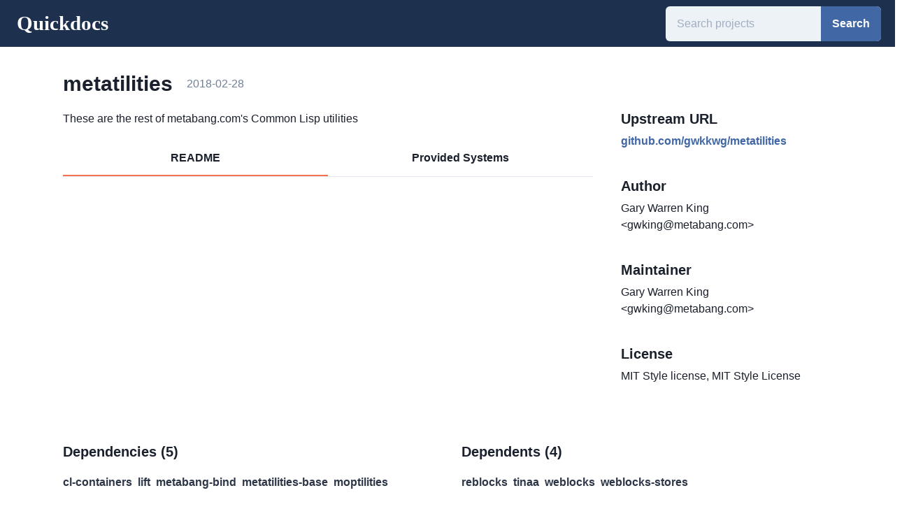

--- FILE ---
content_type: text/html; charset=utf-8
request_url: https://quickdocs.org/metatilities
body_size: 8722
content:
<!DOCTYPE html><html><head><meta name="viewport" content="width=device-width"/><meta charSet="utf-8"/><title>metatilities | Quickdocs</title><meta name="description" content="These are the rest of metabang.com&#x27;s Common Lisp utilities"/><link rel="icon" href="/favicon.ico"/><meta name="next-head-count" content="5"/><link rel="preload" href="/_next/static/css/c0fac0478fe97fd092bd.css" as="style"/><link rel="stylesheet" href="/_next/static/css/c0fac0478fe97fd092bd.css" data-n-g=""/><noscript data-n-css=""></noscript><script defer="" nomodule="" src="/_next/static/chunks/polyfills-e7a279300235e161e32a.js"></script><script src="/_next/static/chunks/webpack-20d43e08bea62467b090.js" defer=""></script><script src="/_next/static/chunks/framework-44ddc888f4db0c68c97f.js" defer=""></script><script src="/_next/static/chunks/main-74adc366a0411243c7a9.js" defer=""></script><script src="/_next/static/chunks/pages/_app-8794c7305b389689c8c5.js" defer=""></script><script src="/_next/static/chunks/112-534f9fed3e1824721c5d.js" defer=""></script><script src="/_next/static/chunks/435-b2e41283ad4b2a174cb7.js" defer=""></script><script src="/_next/static/chunks/pages/%5Bproject%5D-0a0d96e229e3832311ea.js" defer=""></script><script src="/_next/static/nqSXnQ3bblHot8_gk7w2C/_buildManifest.js" defer=""></script><script src="/_next/static/nqSXnQ3bblHot8_gk7w2C/_ssgManifest.js" defer=""></script></head><body><div id="__next"><style data-emotion="css-global ya52iq">:host,:root{--chakra-ring-inset:var(--chakra-empty,/*!*/ /*!*/);--chakra-ring-offset-width:0px;--chakra-ring-offset-color:#fff;--chakra-ring-color:rgba(66, 153, 225, 0.6);--chakra-ring-offset-shadow:0 0 #0000;--chakra-ring-shadow:0 0 #0000;--chakra-space-x-reverse:0;--chakra-space-y-reverse:0;--chakra-colors-transparent:transparent;--chakra-colors-current:currentColor;--chakra-colors-black:#000000;--chakra-colors-white:#FFFFFF;--chakra-colors-whiteAlpha-50:rgba(255, 255, 255, 0.04);--chakra-colors-whiteAlpha-100:rgba(255, 255, 255, 0.06);--chakra-colors-whiteAlpha-200:rgba(255, 255, 255, 0.08);--chakra-colors-whiteAlpha-300:rgba(255, 255, 255, 0.16);--chakra-colors-whiteAlpha-400:rgba(255, 255, 255, 0.24);--chakra-colors-whiteAlpha-500:rgba(255, 255, 255, 0.36);--chakra-colors-whiteAlpha-600:rgba(255, 255, 255, 0.48);--chakra-colors-whiteAlpha-700:rgba(255, 255, 255, 0.64);--chakra-colors-whiteAlpha-800:rgba(255, 255, 255, 0.80);--chakra-colors-whiteAlpha-900:rgba(255, 255, 255, 0.92);--chakra-colors-blackAlpha-50:rgba(0, 0, 0, 0.04);--chakra-colors-blackAlpha-100:rgba(0, 0, 0, 0.06);--chakra-colors-blackAlpha-200:rgba(0, 0, 0, 0.08);--chakra-colors-blackAlpha-300:rgba(0, 0, 0, 0.16);--chakra-colors-blackAlpha-400:rgba(0, 0, 0, 0.24);--chakra-colors-blackAlpha-500:rgba(0, 0, 0, 0.36);--chakra-colors-blackAlpha-600:rgba(0, 0, 0, 0.48);--chakra-colors-blackAlpha-700:rgba(0, 0, 0, 0.64);--chakra-colors-blackAlpha-800:rgba(0, 0, 0, 0.80);--chakra-colors-blackAlpha-900:rgba(0, 0, 0, 0.92);--chakra-colors-gray-50:#F7FAFC;--chakra-colors-gray-100:#EDF2F7;--chakra-colors-gray-200:#E2E8F0;--chakra-colors-gray-300:#CBD5E0;--chakra-colors-gray-400:#A0AEC0;--chakra-colors-gray-500:#718096;--chakra-colors-gray-600:#4A5568;--chakra-colors-gray-700:#2D3748;--chakra-colors-gray-800:#1A202C;--chakra-colors-gray-900:#171923;--chakra-colors-red-50:#FFF5F5;--chakra-colors-red-100:#FED7D7;--chakra-colors-red-200:#FEB2B2;--chakra-colors-red-300:#FC8181;--chakra-colors-red-400:#F56565;--chakra-colors-red-500:#E53E3E;--chakra-colors-red-600:#C53030;--chakra-colors-red-700:#9B2C2C;--chakra-colors-red-800:#822727;--chakra-colors-red-900:#63171B;--chakra-colors-orange-50:#FFFAF0;--chakra-colors-orange-100:#FEEBC8;--chakra-colors-orange-200:#FBD38D;--chakra-colors-orange-300:#F6AD55;--chakra-colors-orange-400:#ED8936;--chakra-colors-orange-500:#DD6B20;--chakra-colors-orange-600:#C05621;--chakra-colors-orange-700:#9C4221;--chakra-colors-orange-800:#7B341E;--chakra-colors-orange-900:#652B19;--chakra-colors-yellow-50:#FFFFF0;--chakra-colors-yellow-100:#FEFCBF;--chakra-colors-yellow-200:#FAF089;--chakra-colors-yellow-300:#F6E05E;--chakra-colors-yellow-400:#ECC94B;--chakra-colors-yellow-500:#D69E2E;--chakra-colors-yellow-600:#B7791F;--chakra-colors-yellow-700:#975A16;--chakra-colors-yellow-800:#744210;--chakra-colors-yellow-900:#5F370E;--chakra-colors-green-50:#F0FFF4;--chakra-colors-green-100:#C6F6D5;--chakra-colors-green-200:#9AE6B4;--chakra-colors-green-300:#68D391;--chakra-colors-green-400:#48BB78;--chakra-colors-green-500:#38A169;--chakra-colors-green-600:#2F855A;--chakra-colors-green-700:#276749;--chakra-colors-green-800:#22543D;--chakra-colors-green-900:#1C4532;--chakra-colors-teal-50:#E6FFFA;--chakra-colors-teal-100:#B2F5EA;--chakra-colors-teal-200:#81E6D9;--chakra-colors-teal-300:#4FD1C5;--chakra-colors-teal-400:#38B2AC;--chakra-colors-teal-500:#319795;--chakra-colors-teal-600:#2C7A7B;--chakra-colors-teal-700:#285E61;--chakra-colors-teal-800:#234E52;--chakra-colors-teal-900:#1D4044;--chakra-colors-blue-50:#ebf8ff;--chakra-colors-blue-100:#bee3f8;--chakra-colors-blue-200:#90cdf4;--chakra-colors-blue-300:#63b3ed;--chakra-colors-blue-400:#4299e1;--chakra-colors-blue-500:#3182ce;--chakra-colors-blue-600:#2b6cb0;--chakra-colors-blue-700:#2c5282;--chakra-colors-blue-800:#2a4365;--chakra-colors-blue-900:#1A365D;--chakra-colors-cyan-50:#EDFDFD;--chakra-colors-cyan-100:#C4F1F9;--chakra-colors-cyan-200:#9DECF9;--chakra-colors-cyan-300:#76E4F7;--chakra-colors-cyan-400:#0BC5EA;--chakra-colors-cyan-500:#00B5D8;--chakra-colors-cyan-600:#00A3C4;--chakra-colors-cyan-700:#0987A0;--chakra-colors-cyan-800:#086F83;--chakra-colors-cyan-900:#065666;--chakra-colors-purple-50:#FAF5FF;--chakra-colors-purple-100:#E9D8FD;--chakra-colors-purple-200:#D6BCFA;--chakra-colors-purple-300:#B794F4;--chakra-colors-purple-400:#9F7AEA;--chakra-colors-purple-500:#805AD5;--chakra-colors-purple-600:#6B46C1;--chakra-colors-purple-700:#553C9A;--chakra-colors-purple-800:#44337A;--chakra-colors-purple-900:#322659;--chakra-colors-pink-50:#FFF5F7;--chakra-colors-pink-100:#FED7E2;--chakra-colors-pink-200:#FBB6CE;--chakra-colors-pink-300:#F687B3;--chakra-colors-pink-400:#ED64A6;--chakra-colors-pink-500:#D53F8C;--chakra-colors-pink-600:#B83280;--chakra-colors-pink-700:#97266D;--chakra-colors-pink-800:#702459;--chakra-colors-pink-900:#521B41;--chakra-colors-linkedin-50:#E8F4F9;--chakra-colors-linkedin-100:#CFEDFB;--chakra-colors-linkedin-200:#9BDAF3;--chakra-colors-linkedin-300:#68C7EC;--chakra-colors-linkedin-400:#34B3E4;--chakra-colors-linkedin-500:#00A0DC;--chakra-colors-linkedin-600:#008CC9;--chakra-colors-linkedin-700:#0077B5;--chakra-colors-linkedin-800:#005E93;--chakra-colors-linkedin-900:#004471;--chakra-colors-facebook-50:#E8F4F9;--chakra-colors-facebook-100:#D9DEE9;--chakra-colors-facebook-200:#B7C2DA;--chakra-colors-facebook-300:#6482C0;--chakra-colors-facebook-400:#4267B2;--chakra-colors-facebook-500:#385898;--chakra-colors-facebook-600:#314E89;--chakra-colors-facebook-700:#29487D;--chakra-colors-facebook-800:#223B67;--chakra-colors-facebook-900:#1E355B;--chakra-colors-messenger-50:#D0E6FF;--chakra-colors-messenger-100:#B9DAFF;--chakra-colors-messenger-200:#A2CDFF;--chakra-colors-messenger-300:#7AB8FF;--chakra-colors-messenger-400:#2E90FF;--chakra-colors-messenger-500:#0078FF;--chakra-colors-messenger-600:#0063D1;--chakra-colors-messenger-700:#0052AC;--chakra-colors-messenger-800:#003C7E;--chakra-colors-messenger-900:#002C5C;--chakra-colors-whatsapp-50:#dffeec;--chakra-colors-whatsapp-100:#b9f5d0;--chakra-colors-whatsapp-200:#90edb3;--chakra-colors-whatsapp-300:#65e495;--chakra-colors-whatsapp-400:#3cdd78;--chakra-colors-whatsapp-500:#22c35e;--chakra-colors-whatsapp-600:#179848;--chakra-colors-whatsapp-700:#0c6c33;--chakra-colors-whatsapp-800:#01421c;--chakra-colors-whatsapp-900:#001803;--chakra-colors-twitter-50:#E5F4FD;--chakra-colors-twitter-100:#C8E9FB;--chakra-colors-twitter-200:#A8DCFA;--chakra-colors-twitter-300:#83CDF7;--chakra-colors-twitter-400:#57BBF5;--chakra-colors-twitter-500:#1DA1F2;--chakra-colors-twitter-600:#1A94DA;--chakra-colors-twitter-700:#1681BF;--chakra-colors-twitter-800:#136B9E;--chakra-colors-twitter-900:#0D4D71;--chakra-colors-telegram-50:#E3F2F9;--chakra-colors-telegram-100:#C5E4F3;--chakra-colors-telegram-200:#A2D4EC;--chakra-colors-telegram-300:#7AC1E4;--chakra-colors-telegram-400:#47A9DA;--chakra-colors-telegram-500:#0088CC;--chakra-colors-telegram-600:#007AB8;--chakra-colors-telegram-700:#006BA1;--chakra-colors-telegram-800:#005885;--chakra-colors-telegram-900:#003F5E;--chakra-colors-brand:#1d304e;--chakra-colors-primary-50:#e7f2ff;--chakra-colors-primary-100:#c5d5ed;--chakra-colors-primary-200:#a2b9dc;--chakra-colors-primary-300:#7e9dce;--chakra-colors-primary-400:#5b80bf;--chakra-colors-primary-500:#4167a5;--chakra-colors-primary-600:#315081;--chakra-colors-primary-700:#23395d;--chakra-colors-primary-800:#13223a;--chakra-colors-primary-900:#030b19;--chakra-colors-secondary-300:#f67152;--chakra-borders-none:0;--chakra-borders-1px:1px solid;--chakra-borders-2px:2px solid;--chakra-borders-4px:4px solid;--chakra-borders-8px:8px solid;--chakra-fonts-heading:-apple-system,BlinkMacSystemFont,"Segoe UI",Helvetica,Arial,sans-serif,"Apple Color Emoji","Segoe UI Emoji","Segoe UI Symbol";--chakra-fonts-body:-apple-system,BlinkMacSystemFont,"Segoe UI",Helvetica,Arial,sans-serif,"Apple Color Emoji","Segoe UI Emoji","Segoe UI Symbol";--chakra-fonts-mono:SFMono-Regular,Menlo,Monaco,Consolas,"Liberation Mono","Courier New",monospace;--chakra-fontSizes-xs:0.75rem;--chakra-fontSizes-sm:0.875rem;--chakra-fontSizes-md:1rem;--chakra-fontSizes-lg:1.125rem;--chakra-fontSizes-xl:1.25rem;--chakra-fontSizes-2xl:1.5rem;--chakra-fontSizes-3xl:1.875rem;--chakra-fontSizes-4xl:2.25rem;--chakra-fontSizes-5xl:3rem;--chakra-fontSizes-6xl:3.75rem;--chakra-fontSizes-7xl:4.5rem;--chakra-fontSizes-8xl:6rem;--chakra-fontSizes-9xl:8rem;--chakra-fontWeights-hairline:100;--chakra-fontWeights-thin:200;--chakra-fontWeights-light:300;--chakra-fontWeights-normal:400;--chakra-fontWeights-medium:500;--chakra-fontWeights-semibold:600;--chakra-fontWeights-bold:700;--chakra-fontWeights-extrabold:800;--chakra-fontWeights-black:900;--chakra-letterSpacings-tighter:-0.05em;--chakra-letterSpacings-tight:-0.025em;--chakra-letterSpacings-normal:0;--chakra-letterSpacings-wide:0.025em;--chakra-letterSpacings-wider:0.05em;--chakra-letterSpacings-widest:0.1em;--chakra-lineHeights-3:.75rem;--chakra-lineHeights-4:1rem;--chakra-lineHeights-5:1.25rem;--chakra-lineHeights-6:1.5rem;--chakra-lineHeights-7:1.75rem;--chakra-lineHeights-8:2rem;--chakra-lineHeights-9:2.25rem;--chakra-lineHeights-10:2.5rem;--chakra-lineHeights-normal:normal;--chakra-lineHeights-none:1;--chakra-lineHeights-shorter:1.25;--chakra-lineHeights-short:1.375;--chakra-lineHeights-base:1.5;--chakra-lineHeights-tall:1.625;--chakra-lineHeights-taller:2;--chakra-radii-none:0;--chakra-radii-sm:0.125rem;--chakra-radii-base:0.25rem;--chakra-radii-md:0.375rem;--chakra-radii-lg:0.5rem;--chakra-radii-xl:0.75rem;--chakra-radii-2xl:1rem;--chakra-radii-3xl:1.5rem;--chakra-radii-full:9999px;--chakra-space-1:0.25rem;--chakra-space-2:0.5rem;--chakra-space-3:0.75rem;--chakra-space-4:1rem;--chakra-space-5:1.25rem;--chakra-space-6:1.5rem;--chakra-space-7:1.75rem;--chakra-space-8:2rem;--chakra-space-9:2.25rem;--chakra-space-10:2.5rem;--chakra-space-12:3rem;--chakra-space-14:3.5rem;--chakra-space-16:4rem;--chakra-space-20:5rem;--chakra-space-24:6rem;--chakra-space-28:7rem;--chakra-space-32:8rem;--chakra-space-36:9rem;--chakra-space-40:10rem;--chakra-space-44:11rem;--chakra-space-48:12rem;--chakra-space-52:13rem;--chakra-space-56:14rem;--chakra-space-60:15rem;--chakra-space-64:16rem;--chakra-space-72:18rem;--chakra-space-80:20rem;--chakra-space-96:24rem;--chakra-space-px:1px;--chakra-space-0\.5:0.125rem;--chakra-space-1\.5:0.375rem;--chakra-space-2\.5:0.625rem;--chakra-space-3\.5:0.875rem;--chakra-shadows-xs:0 0 0 1px rgba(0, 0, 0, 0.05);--chakra-shadows-sm:0 1px 2px 0 rgba(0, 0, 0, 0.05);--chakra-shadows-base:0 1px 3px 0 rgba(0, 0, 0, 0.1),0 1px 2px 0 rgba(0, 0, 0, 0.06);--chakra-shadows-md:0 4px 6px -1px rgba(0, 0, 0, 0.1),0 2px 4px -1px rgba(0, 0, 0, 0.06);--chakra-shadows-lg:0 10px 15px -3px rgba(0, 0, 0, 0.1),0 4px 6px -2px rgba(0, 0, 0, 0.05);--chakra-shadows-xl:0 20px 25px -5px rgba(0, 0, 0, 0.1),0 10px 10px -5px rgba(0, 0, 0, 0.04);--chakra-shadows-2xl:0 25px 50px -12px rgba(0, 0, 0, 0.25);--chakra-shadows-outline:0 0 0 3px rgba(66, 153, 225, 0.6);--chakra-shadows-inner:inset 0 2px 4px 0 rgba(0,0,0,0.06);--chakra-shadows-none:none;--chakra-shadows-dark-lg:rgba(0, 0, 0, 0.1) 0px 0px 0px 1px,rgba(0, 0, 0, 0.2) 0px 5px 10px,rgba(0, 0, 0, 0.4) 0px 15px 40px;--chakra-sizes-1:0.25rem;--chakra-sizes-2:0.5rem;--chakra-sizes-3:0.75rem;--chakra-sizes-4:1rem;--chakra-sizes-5:1.25rem;--chakra-sizes-6:1.5rem;--chakra-sizes-7:1.75rem;--chakra-sizes-8:2rem;--chakra-sizes-9:2.25rem;--chakra-sizes-10:2.5rem;--chakra-sizes-12:3rem;--chakra-sizes-14:3.5rem;--chakra-sizes-16:4rem;--chakra-sizes-20:5rem;--chakra-sizes-24:6rem;--chakra-sizes-28:7rem;--chakra-sizes-32:8rem;--chakra-sizes-36:9rem;--chakra-sizes-40:10rem;--chakra-sizes-44:11rem;--chakra-sizes-48:12rem;--chakra-sizes-52:13rem;--chakra-sizes-56:14rem;--chakra-sizes-60:15rem;--chakra-sizes-64:16rem;--chakra-sizes-72:18rem;--chakra-sizes-80:20rem;--chakra-sizes-96:24rem;--chakra-sizes-px:1px;--chakra-sizes-0\.5:0.125rem;--chakra-sizes-1\.5:0.375rem;--chakra-sizes-2\.5:0.625rem;--chakra-sizes-3\.5:0.875rem;--chakra-sizes-max:max-content;--chakra-sizes-min:min-content;--chakra-sizes-full:100%;--chakra-sizes-3xs:14rem;--chakra-sizes-2xs:16rem;--chakra-sizes-xs:20rem;--chakra-sizes-sm:24rem;--chakra-sizes-md:28rem;--chakra-sizes-lg:32rem;--chakra-sizes-xl:36rem;--chakra-sizes-2xl:42rem;--chakra-sizes-3xl:48rem;--chakra-sizes-4xl:56rem;--chakra-sizes-5xl:64rem;--chakra-sizes-6xl:72rem;--chakra-sizes-7xl:80rem;--chakra-sizes-8xl:90rem;--chakra-sizes-container-sm:640px;--chakra-sizes-container-md:768px;--chakra-sizes-container-lg:1024px;--chakra-sizes-container-xl:1280px;--chakra-zIndices-hide:-1;--chakra-zIndices-auto:auto;--chakra-zIndices-base:0;--chakra-zIndices-docked:10;--chakra-zIndices-dropdown:1000;--chakra-zIndices-sticky:1100;--chakra-zIndices-banner:1200;--chakra-zIndices-overlay:1300;--chakra-zIndices-modal:1400;--chakra-zIndices-popover:1500;--chakra-zIndices-skipLink:1600;--chakra-zIndices-toast:1700;--chakra-zIndices-tooltip:1800;--chakra-transition-property-common:background-color,border-color,color,fill,stroke,opacity,box-shadow,transform;--chakra-transition-property-colors:background-color,border-color,color,fill,stroke;--chakra-transition-property-dimensions:width,height;--chakra-transition-property-position:left,right,top,bottom;--chakra-transition-property-background:background-color,background-image,background-position;--chakra-transition-easing-ease-in:cubic-bezier(0.4, 0, 1, 1);--chakra-transition-easing-ease-out:cubic-bezier(0, 0, 0.2, 1);--chakra-transition-easing-ease-in-out:cubic-bezier(0.4, 0, 0.2, 1);--chakra-transition-duration-ultra-fast:50ms;--chakra-transition-duration-faster:100ms;--chakra-transition-duration-fast:150ms;--chakra-transition-duration-normal:200ms;--chakra-transition-duration-slow:300ms;--chakra-transition-duration-slower:400ms;--chakra-transition-duration-ultra-slow:500ms;--chakra-blur-none:0;--chakra-blur-sm:4px;--chakra-blur-base:8px;--chakra-blur-md:12px;--chakra-blur-lg:16px;--chakra-blur-xl:24px;--chakra-blur-2xl:40px;--chakra-blur-3xl:64px;}</style><style data-emotion="css-global 1syi0wy">html{line-height:1.5;-webkit-text-size-adjust:100%;font-family:system-ui,sans-serif;-webkit-font-smoothing:antialiased;text-rendering:optimizeLegibility;-moz-osx-font-smoothing:grayscale;touch-action:manipulation;}body{position:relative;min-height:100%;font-feature-settings:'kern';}*,*::before,*::after{border-width:0;border-style:solid;box-sizing:border-box;}main{display:block;}hr{border-top-width:1px;box-sizing:content-box;height:0;overflow:visible;}pre,code,kbd,samp{font-family:SFMono-Regular,Menlo,Monaco,Consolas,monospace;font-size:1em;}a{background-color:transparent;color:inherit;-webkit-text-decoration:inherit;text-decoration:inherit;}abbr[title]{border-bottom:none;-webkit-text-decoration:underline;text-decoration:underline;-webkit-text-decoration:underline dotted;-webkit-text-decoration:underline dotted;text-decoration:underline dotted;}b,strong{font-weight:bold;}small{font-size:80%;}sub,sup{font-size:75%;line-height:0;position:relative;vertical-align:baseline;}sub{bottom:-0.25em;}sup{top:-0.5em;}img{border-style:none;}button,input,optgroup,select,textarea{font-family:inherit;font-size:100%;line-height:1.15;margin:0;}button,input{overflow:visible;}button,select{text-transform:none;}button::-moz-focus-inner,[type="button"]::-moz-focus-inner,[type="reset"]::-moz-focus-inner,[type="submit"]::-moz-focus-inner{border-style:none;padding:0;}fieldset{padding:0.35em 0.75em 0.625em;}legend{box-sizing:border-box;color:inherit;display:table;max-width:100%;padding:0;white-space:normal;}progress{vertical-align:baseline;}textarea{overflow:auto;}[type="checkbox"],[type="radio"]{box-sizing:border-box;padding:0;}[type="number"]::-webkit-inner-spin-button,[type="number"]::-webkit-outer-spin-button{-webkit-appearance:none!important;}input[type="number"]{-moz-appearance:textfield;}[type="search"]{-webkit-appearance:textfield;outline-offset:-2px;}[type="search"]::-webkit-search-decoration{-webkit-appearance:none!important;}::-webkit-file-upload-button{-webkit-appearance:button;font:inherit;}details{display:block;}summary{display:-webkit-box;display:-webkit-list-item;display:-ms-list-itembox;display:list-item;}template{display:none;}[hidden]{display:none!important;}body,blockquote,dl,dd,h1,h2,h3,h4,h5,h6,hr,figure,p,pre{margin:0;}button{background:transparent;padding:0;}fieldset{margin:0;padding:0;}ol,ul{margin:0;padding:0;}textarea{resize:vertical;}button,[role="button"]{cursor:pointer;}button::-moz-focus-inner{border:0!important;}table{border-collapse:collapse;}h1,h2,h3,h4,h5,h6{font-size:inherit;font-weight:inherit;}button,input,optgroup,select,textarea{padding:0;line-height:inherit;color:inherit;}img,svg,video,canvas,audio,iframe,embed,object{display:block;vertical-align:middle;}img,video{max-width:100%;height:auto;}[data-js-focus-visible] :focus:not([data-focus-visible-added]){outline:none;box-shadow:none;}select::-ms-expand{display:none;}</style><style data-emotion="css-global 1o001qq">body{font-family:var(--chakra-fonts-body);color:var(--chakra-colors-gray-800);background:var(--chakra-colors-white);transition-property:background-color;transition-duration:var(--chakra-transition-duration-normal);line-height:var(--chakra-lineHeights-base);}*::-webkit-input-placeholder{color:var(--chakra-colors-gray-400);}*::-moz-placeholder{color:var(--chakra-colors-gray-400);}*:-ms-input-placeholder{color:var(--chakra-colors-gray-400);}*::placeholder{color:var(--chakra-colors-gray-400);}*,*::before,::after{border-color:var(--chakra-colors-gray-200);word-wrap:break-word;}html,body{min-height:100vh;width:100%;max-width:100vw;overflow-x:hidden;}.container{min-height:100vh;display:-webkit-box;display:-webkit-flex;display:-ms-flexbox;display:flex;-webkit-flex-direction:column;-ms-flex-direction:column;flex-direction:column;}.container main{-webkit-flex:1;-ms-flex:1;flex:1;}.main{margin-left:20px;margin-right:20px;}</style><div class="container"><main><style data-emotion="css 1xqkpzm">.css-1xqkpzm{display:-webkit-box;display:-webkit-flex;display:-ms-flexbox;display:flex;-webkit-align-items:center;-webkit-box-align:center;-ms-flex-align:center;align-items:center;background:var(--chakra-colors-brand);}</style><div class="css-1xqkpzm"><style data-emotion="css 1vnxisy">.css-1vnxisy{-webkit-padding-start:var(--chakra-space-6);padding-inline-start:var(--chakra-space-6);-webkit-padding-end:var(--chakra-space-6);padding-inline-end:var(--chakra-space-6);padding-top:var(--chakra-space-2);padding-bottom:var(--chakra-space-2);}@media screen and (min-width: 30em){.css-1vnxisy{padding-top:var(--chakra-space-2);padding-bottom:var(--chakra-space-2);}}@media screen and (min-width: 48em){.css-1vnxisy{padding-top:var(--chakra-space-3);padding-bottom:var(--chakra-space-3);}}</style><div class="css-1vnxisy"><a href="/"><style data-emotion="css 1jktcy1">.css-1jktcy1{color:var(--chakra-colors-white);font-size:150%;}@media screen and (min-width: 30em){.css-1jktcy1{font-size:150%;}}@media screen and (min-width: 48em){.css-1jktcy1{font-size:180%;}}</style><div class="css-1jktcy1"><style data-emotion="css qbdnk7">.css-qbdnk7{display:none;white-space:nowrap;}@media screen and (min-width: 30em){.css-qbdnk7{display:inline;}}</style><div class="css-qbdnk7"><style data-emotion="css 137s7ng">.css-137s7ng{font-family:Baskerville,"Baskerville Win95BT","Times New Roman",Times,serif;font-weight:var(--chakra-fontWeights-bold);color:#fff;display:inline;}</style><p class="chakra-text css-137s7ng">Quickdocs</p></div><style data-emotion="css m9206t">.css-m9206t{font-family:Baskerville,"Baskerville Win95BT","Times New Roman",Times,serif;font-weight:var(--chakra-fontWeights-bold);color:#fff;display:inline;}@media screen and (min-width: 30em){.css-m9206t{display:none;}}</style><p class="chakra-text css-m9206t">Q</p></div></a></div><style data-emotion="css 17xejub">.css-17xejub{-webkit-flex:1;-ms-flex:1;flex:1;justify-self:stretch;-webkit-align-self:stretch;-ms-flex-item-align:stretch;align-self:stretch;}</style><div class="css-17xejub"></div><form><style data-emotion="css 1nkasxm">.css-1nkasxm{display:-webkit-box;display:-webkit-flex;display:-ms-flexbox;display:flex;margin-right:var(--chakra-space-5);height:42px;}@media screen and (min-width: 30em){.css-1nkasxm{height:42px;}}@media screen and (min-width: 48em){.css-1nkasxm{height:50px;}}</style><div class="css-1nkasxm"><style data-emotion="css 4302v8">.css-4302v8{width:100%;display:-webkit-box;display:-webkit-flex;display:-ms-flexbox;display:flex;position:relative;}</style><div class="chakra-input__group css-4302v8"><style data-emotion="css 4w6xxk">.css-4w6xxk{width:100%;min-width:0px;outline:2px solid transparent;outline-offset:2px;position:relative;-webkit-appearance:none;-moz-appearance:none;-ms-appearance:none;appearance:none;transition-property:var(--chakra-transition-property-common);transition-duration:var(--chakra-transition-duration-normal);font-size:var(--chakra-fontSizes-md);-webkit-padding-start:var(--chakra-space-4);padding-inline-start:var(--chakra-space-4);-webkit-padding-end:var(--chakra-space-4);padding-inline-end:var(--chakra-space-4);height:42px;border-radius:var(--chakra-radii-md);border:var(--chakra-borders-none);border-color:var(--chakra-colors-primary-300);background:var(--chakra-colors-gray-100);border-right:0;border-top-right-radius:0;border-bottom-right-radius:0;}@media screen and (min-width: 30em){.css-4w6xxk{height:42px;}}@media screen and (min-width: 48em){.css-4w6xxk{height:50px;}}.css-4w6xxk:hover,.css-4w6xxk[data-hover]{background:var(--chakra-colors-gray-200);}.css-4w6xxk[aria-readonly=true],.css-4w6xxk[readonly],.css-4w6xxk[data-readonly]{box-shadow:none!important;-webkit-user-select:all;-moz-user-select:all;-ms-user-select:all;user-select:all;}.css-4w6xxk[disabled],.css-4w6xxk[aria-disabled=true],.css-4w6xxk[data-disabled]{opacity:0.4;cursor:not-allowed;}.css-4w6xxk[aria-invalid=true],.css-4w6xxk[data-invalid]{border-color:#E53E3E;}.css-4w6xxk:focus,.css-4w6xxk[data-focus]{background-color:var(--chakra-colors-white);}</style><input placeholder="Search projects" class="chakra-input css-4w6xxk"/><style data-emotion="css 2eow4">.css-2eow4{font-size:var(--chakra-fontSizes-md);-webkit-padding-start:var(--chakra-space-4);padding-inline-start:var(--chakra-space-4);-webkit-padding-end:var(--chakra-space-4);padding-inline-end:var(--chakra-space-4);height:42px;border-radius:var(--chakra-radii-md);border:var(--chakra-borders-none);border-color:inherit;background:var(--chakra-colors-gray-100);-webkit-margin-start:-1px;margin-inline-start:-1px;border-top-left-radius:0;border-bottom-left-radius:0;border-inline-start-color:var(--chakra-colors-transparent);-webkit-flex:0 0 auto;-ms-flex:0 0 auto;flex:0 0 auto;width:auto;display:-webkit-box;display:-webkit-flex;display:-ms-flexbox;display:flex;-webkit-align-items:center;-webkit-box-align:center;-ms-flex-align:center;align-items:center;white-space:nowrap;padding:0px;}@media screen and (min-width: 30em){.css-2eow4{height:42px;}}@media screen and (min-width: 48em){.css-2eow4{height:50px;}}</style><div class="chakra-input__right-addon css-2eow4"><style data-emotion="css 1x3qqt3">.css-1x3qqt3{display:-webkit-inline-box;display:-webkit-inline-flex;display:-ms-inline-flexbox;display:inline-flex;-webkit-appearance:none;-moz-appearance:none;-ms-appearance:none;appearance:none;-webkit-align-items:center;-webkit-box-align:center;-ms-flex-align:center;align-items:center;-webkit-box-pack:center;-ms-flex-pack:center;-webkit-justify-content:center;justify-content:center;-webkit-user-select:none;-moz-user-select:none;-ms-user-select:none;user-select:none;position:relative;white-space:nowrap;vertical-align:middle;outline:2px solid transparent;outline-offset:2px;width:auto;line-height:1.2;border-radius:var(--chakra-radii-md);font-weight:var(--chakra-fontWeights-semibold);transition-property:var(--chakra-transition-property-common);transition-duration:var(--chakra-transition-duration-normal);height:42px;min-width:var(--chakra-sizes-10);font-size:var(--chakra-fontSizes-md);-webkit-padding-start:var(--chakra-space-4);padding-inline-start:var(--chakra-space-4);-webkit-padding-end:var(--chakra-space-4);padding-inline-end:var(--chakra-space-4);background:var(--chakra-colors-gray-100);border-top-left-radius:0px;border-bottom-left-radius:0px;background-color:var(--chakra-colors-primary-500);color:var(--chakra-colors-white);}.css-1x3qqt3:focus,.css-1x3qqt3[data-focus]{box-shadow:var(--chakra-shadows-outline);}.css-1x3qqt3[disabled],.css-1x3qqt3[aria-disabled=true],.css-1x3qqt3[data-disabled]{opacity:0.4;cursor:not-allowed;box-shadow:var(--chakra-shadows-none);}.css-1x3qqt3:hover,.css-1x3qqt3[data-hover]{background:var(--chakra-colors-primary-600);}@media screen and (min-width: 30em){.css-1x3qqt3{height:42px;}}@media screen and (min-width: 48em){.css-1x3qqt3{height:50px;}}.css-1x3qqt3:active,.css-1x3qqt3[data-active]{background:var(--chakra-colors-primary-700);}</style><button type="submit" class="chakra-button css-1x3qqt3">Search</button></div></div></div></form></div><style data-emotion="css 1e6yua0">.css-1e6yua0{-webkit-padding-start:var(--chakra-space-6);padding-inline-start:var(--chakra-space-6);-webkit-padding-end:var(--chakra-space-6);padding-inline-end:var(--chakra-space-6);padding-top:var(--chakra-space-8);padding-bottom:var(--chakra-space-8);max-width:1200px;-webkit-margin-start:auto;margin-inline-start:auto;-webkit-margin-end:auto;margin-inline-end:auto;}@media screen and (min-width: 30em){.css-1e6yua0{-webkit-padding-start:var(--chakra-space-10);padding-inline-start:var(--chakra-space-10);-webkit-padding-end:var(--chakra-space-10);padding-inline-end:var(--chakra-space-10);padding-top:var(--chakra-space-8);padding-bottom:var(--chakra-space-8);}}@media screen and (min-width: 48em){.css-1e6yua0{-webkit-padding-start:var(--chakra-space-10);padding-inline-start:var(--chakra-space-10);-webkit-padding-end:var(--chakra-space-10);padding-inline-end:var(--chakra-space-10);padding-top:var(--chakra-space-8);padding-bottom:var(--chakra-space-8);}}@media screen and (min-width: 62em){.css-1e6yua0{-webkit-padding-start:50px;padding-inline-start:50px;-webkit-padding-end:50px;padding-inline-end:50px;padding-top:35px;padding-bottom:35px;}}</style><div class="css-1e6yua0"><style data-emotion="css cxvd5c">.css-cxvd5c{display:grid;grid-row-gap:var(--chakra-space-5);grid-column-gap:var(--chakra-space-10);grid-template-rows:min-content minmax(0, auto);grid-template-columns:repeat(1, minmax(0, 1fr));}@media screen and (min-width: 30em){.css-cxvd5c{grid-template-columns:repeat(1, minmax(0, 1fr));}}@media screen and (min-width: 48em){.css-cxvd5c{grid-template-columns:repeat(1, minmax(0, 1fr));}}@media screen and (min-width: 62em){.css-cxvd5c{grid-template-columns:repeat(10, minmax(0, 1fr));}}</style><div class="css-cxvd5c"><style data-emotion="css yd9czf">.css-yd9czf{grid-column:span 1/span 1;}@media screen and (min-width: 30em){.css-yd9czf{grid-column:span 1/span 1;}}@media screen and (min-width: 48em){.css-yd9czf{grid-column:span 1/span 1;}}@media screen and (min-width: 62em){.css-yd9czf{grid-column:span 10/span 10;}}</style><div class="css-yd9czf"><style data-emotion="css 70qvj9">.css-70qvj9{display:-webkit-box;display:-webkit-flex;display:-ms-flexbox;display:flex;-webkit-align-items:center;-webkit-box-align:center;-ms-flex-align:center;align-items:center;}</style><div class="css-70qvj9"><style data-emotion="css 1jb3vzl">.css-1jb3vzl{font-family:var(--chakra-fonts-heading);font-weight:var(--chakra-fontWeights-bold);font-size:var(--chakra-fontSizes-2xl);line-height:1.33;}@media screen and (min-width: 48em){.css-1jb3vzl{font-size:var(--chakra-fontSizes-3xl);line-height:1.2;}}</style><h2 class="chakra-heading css-1jb3vzl">metatilities</h2><style data-emotion="css d67nbi">.css-d67nbi{color:var(--chakra-colors-gray-500);margin-left:var(--chakra-space-3);white-space:nowrap;}@media screen and (min-width: 30em){.css-d67nbi{margin-left:var(--chakra-space-3);}}@media screen and (min-width: 48em){.css-d67nbi{margin-left:var(--chakra-space-3);}}@media screen and (min-width: 62em){.css-d67nbi{margin-left:var(--chakra-space-5);}}</style><p class="chakra-text css-d67nbi">2018-02-28</p></div></div><style data-emotion="css 57iby8">.css-57iby8{grid-column:span 1/span 1;}@media screen and (min-width: 30em){.css-57iby8{grid-column:span 1/span 1;}}@media screen and (min-width: 48em){.css-57iby8{grid-column:span 1/span 1;}}@media screen and (min-width: 62em){.css-57iby8{grid-column:span 7/span 7;}}</style><div class="css-57iby8"><div class="css-0"><style data-emotion="css w00cnv">.css-w00cnv{white-space:pre-line;}</style><p class="chakra-text css-w00cnv">These are the rest of metabang.com&#x27;s Common Lisp utilities</p></div></div><style data-emotion="css w0lnml">.css-w0lnml{grid-column:span 1/span 1;grid-row:span 1/span 1;}@media screen and (min-width: 30em){.css-w0lnml{grid-column:span 1/span 1;grid-row:span 1/span 1;}}@media screen and (min-width: 48em){.css-w0lnml{grid-column:span 1/span 1;grid-row:span 1/span 1;}}@media screen and (min-width: 62em){.css-w0lnml{grid-column:span 3/span 3;grid-row:span 2/span 2;}}</style><div class="css-w0lnml"><style data-emotion="css 16y6oe3">.css-16y6oe3{display:grid;grid-gap:var(--chakra-space-5);grid-template-columns:repeat(1, minmax(0, 1fr));-webkit-align-content:start;-ms-flex-line-pack:start;align-content:start;}@media screen and (min-width: 30em){.css-16y6oe3{grid-gap:var(--chakra-space-5);grid-template-columns:repeat(2, minmax(0, 1fr));}}@media screen and (min-width: 48em){.css-16y6oe3{grid-gap:var(--chakra-space-5);grid-template-columns:repeat(2, minmax(0, 1fr));}}@media screen and (min-width: 62em){.css-16y6oe3{grid-gap:var(--chakra-space-10);grid-template-columns:repeat(1, minmax(0, 1fr));}}</style><div class="css-16y6oe3"><div class="css-0"><style data-emotion="css 131zawk">.css-131zawk{font-family:var(--chakra-fonts-heading);font-weight:var(--chakra-fontWeights-bold);font-size:var(--chakra-fontSizes-xl);line-height:1.2;margin-bottom:var(--chakra-space-2);}</style><h3 class="chakra-heading css-131zawk">Upstream URL</h3><div class="css-0"><style data-emotion="css fw4kyx">.css-fw4kyx{transition-property:var(--chakra-transition-property-common);transition-duration:var(--chakra-transition-duration-fast);transition-timing-function:var(--chakra-transition-easing-ease-out);cursor:pointer;-webkit-text-decoration:none;text-decoration:none;outline:2px solid transparent;outline-offset:2px;color:var(--chakra-colors-primary-500);font-weight:var(--chakra-fontWeights-semibold);}.css-fw4kyx:hover,.css-fw4kyx[data-hover]{-webkit-text-decoration:underline;text-decoration:underline;}.css-fw4kyx:focus,.css-fw4kyx[data-focus]{box-shadow:var(--chakra-shadows-outline);}</style><a class="chakra-link css-fw4kyx" href="https://github.com/gwkkwg/metatilities.git">github.com/gwkkwg/metatilities</a></div></div><div class="css-0"><h3 class="chakra-heading css-131zawk">Author</h3><div class="css-0">Gary Warren King &lt;gwking@metabang.com&gt;</div></div><div class="css-0"><h3 class="chakra-heading css-131zawk">Maintainer</h3><div class="css-0">Gary Warren King &lt;gwking@metabang.com&gt;</div></div><div class="css-0"><h3 class="chakra-heading css-131zawk">License</h3><div class="css-0">MIT Style license, MIT Style License</div></div></div></div><div class="css-57iby8"><style data-emotion="css k008qs">.css-k008qs{display:-webkit-box;display:-webkit-flex;display:-ms-flexbox;display:flex;}</style><div class="css-k008qs"><style data-emotion="css lkx4m8">.css-lkx4m8{-webkit-flex:1;-ms-flex:1;flex:1;border-bottom:var(--chakra-borders-1px);border-color:var(--chakra-colors-gray-200);}</style><div class="css-lkx4m8"><style data-emotion="css f4h6uy">.css-f4h6uy{transition-property:var(--chakra-transition-property-common);transition-duration:var(--chakra-transition-duration-fast);transition-timing-function:var(--chakra-transition-easing-ease-out);cursor:pointer;-webkit-text-decoration:none;text-decoration:none;outline:2px solid transparent;outline-offset:2px;color:inherit;}.css-f4h6uy:hover,.css-f4h6uy[data-hover]{-webkit-text-decoration:underline;text-decoration:underline;}.css-f4h6uy:focus,.css-f4h6uy[data-focus]{box-shadow:var(--chakra-shadows-outline);}</style><a class="chakra-link css-f4h6uy" style="text-decoration:none" href="/metatilities"><style data-emotion="css 17trxla">.css-17trxla{display:-webkit-box;display:-webkit-flex;display:-ms-flexbox;display:flex;-webkit-align-items:center;-webkit-box-align:center;-ms-flex-align:center;align-items:center;-webkit-box-pack:center;-ms-flex-pack:center;-webkit-justify-content:center;justify-content:center;padding:12px;font-weight:var(--chakra-fontWeights-semibold);border:3px;cursor:pointer;border-bottom:var(--chakra-borders-2px);border-color:var(--chakra-colors-secondary-300);}</style><div name="readme" class="css-17trxla">README</div></a></div><div class="css-lkx4m8"><a class="chakra-link css-f4h6uy" style="text-decoration:none" href="/metatilities?tab=systems"><style data-emotion="css 1jk9zzb">.css-1jk9zzb{display:-webkit-box;display:-webkit-flex;display:-ms-flexbox;display:flex;-webkit-align-items:center;-webkit-box-align:center;-ms-flex-align:center;align-items:center;-webkit-box-pack:center;-ms-flex-pack:center;-webkit-justify-content:center;justify-content:center;padding:12px;font-weight:var(--chakra-fontWeights-semibold);border:3px;cursor:pointer;}</style><div name="systems" class="css-1jk9zzb">Provided Systems</div></a></div></div><style data-emotion="css 6lnjtt">.css-6lnjtt{padding-top:15px;padding-bottom:15px;}</style><div class="css-6lnjtt"></div></div></div><style data-emotion="css 9jfo6r">.css-9jfo6r{display:grid;grid-gap:var(--chakra-space-10);grid-template-columns:repeat(1, minmax(0, 1fr));margin-top:var(--chakra-space-10);}@media screen and (min-width: 30em){.css-9jfo6r{grid-template-columns:repeat(1, minmax(0, 1fr));}}@media screen and (min-width: 48em){.css-9jfo6r{grid-template-columns:repeat(1, minmax(0, 1fr));}}@media screen and (min-width: 62em){.css-9jfo6r{grid-template-columns:repeat(2, minmax(0, 1fr));}}</style><div class="css-9jfo6r"><div class="css-0"><style data-emotion="css lorimv">.css-lorimv{font-family:var(--chakra-fonts-heading);font-weight:var(--chakra-fontWeights-bold);font-size:var(--chakra-fontSizes-xl);line-height:1.2;margin-top:var(--chakra-space-5);margin-bottom:var(--chakra-space-5);}</style><h2 class="chakra-heading css-lorimv">Dependencies (<!-- -->5<!-- -->)</h2><div class="chakra-wrap css-0"><style data-emotion="css umyqv7">.css-umyqv7{--chakra-wrap-spacing:0.5rem;--wrap-spacing:calc(var(--chakra-wrap-spacing) / 2);display:-webkit-box;display:-webkit-flex;display:-ms-flexbox;display:flex;-webkit-box-flex-wrap:wrap;-webkit-flex-wrap:wrap;-ms-flex-wrap:wrap;flex-wrap:wrap;list-style-type:none;padding:0px;margin:calc(var(--wrap-spacing) * -1);}.css-umyqv7>*:not(style){margin:var(--wrap-spacing);}</style><ul class="chakra-wrap__list css-umyqv7"><style data-emotion="css 1yp4ln">.css-1yp4ln{display:-webkit-box;display:-webkit-flex;display:-ms-flexbox;display:flex;-webkit-align-items:flex-start;-webkit-box-align:flex-start;-ms-flex-align:flex-start;align-items:flex-start;}</style><li class="chakra-wrap__listitem css-1yp4ln"><style data-emotion="css cjkb72">.css-cjkb72{transition-property:var(--chakra-transition-property-common);transition-duration:var(--chakra-transition-duration-fast);transition-timing-function:var(--chakra-transition-easing-ease-out);cursor:pointer;-webkit-text-decoration:none;text-decoration:none;outline:2px solid transparent;outline-offset:2px;color:var(--chakra-colors-gray-700);font-weight:var(--chakra-fontWeights-bold);}.css-cjkb72:hover,.css-cjkb72[data-hover]{-webkit-text-decoration:underline;text-decoration:underline;}.css-cjkb72:focus,.css-cjkb72[data-focus]{box-shadow:var(--chakra-shadows-outline);}</style><a class="chakra-link css-cjkb72" href="/cl-containers">cl-containers</a></li><li class="chakra-wrap__listitem css-1yp4ln"><a class="chakra-link css-cjkb72" href="/lift">lift</a></li><li class="chakra-wrap__listitem css-1yp4ln"><a class="chakra-link css-cjkb72" href="/metabang-bind">metabang-bind</a></li><li class="chakra-wrap__listitem css-1yp4ln"><a class="chakra-link css-cjkb72" href="/metatilities-base">metatilities-base</a></li><li class="chakra-wrap__listitem css-1yp4ln"><a class="chakra-link css-cjkb72" href="/moptilities">moptilities</a></li></ul></div></div><div class="css-0"><h2 class="chakra-heading css-lorimv">Dependents (<!-- -->4<!-- -->)</h2><div class="chakra-wrap css-0"><ul class="chakra-wrap__list css-umyqv7"><li class="chakra-wrap__listitem css-1yp4ln"><a class="chakra-link css-cjkb72">reblocks</a></li><li class="chakra-wrap__listitem css-1yp4ln"><a class="chakra-link css-cjkb72">tinaa</a></li><li class="chakra-wrap__listitem css-1yp4ln"><a class="chakra-link css-cjkb72">weblocks</a></li><li class="chakra-wrap__listitem css-1yp4ln"><a class="chakra-link css-cjkb72">weblocks-stores</a></li></ul></div></div></div></div></main><footer><style data-emotion="css 1fg3o0a">.css-1fg3o0a{padding-top:var(--chakra-space-10);padding-bottom:var(--chakra-space-10);margin-top:30px;color:var(--chakra-colors-primary-100);background-color:var(--chakra-colors-brand);font-weight:var(--chakra-fontWeights-bold);}@media screen and (min-width: 30em){.css-1fg3o0a{padding-top:var(--chakra-space-10);padding-bottom:var(--chakra-space-10);}}@media screen and (min-width: 48em){.css-1fg3o0a{padding-top:50px;padding-bottom:50px;}}</style><div class="chakra-wrap css-1fg3o0a"><style data-emotion="css 7pvwjg">.css-7pvwjg{--chakra-wrap-spacing:var(--chakra-space-6);--wrap-spacing:calc(var(--chakra-wrap-spacing) / 2);display:-webkit-box;display:-webkit-flex;display:-ms-flexbox;display:flex;-webkit-box-flex-wrap:wrap;-webkit-flex-wrap:wrap;-ms-flex-wrap:wrap;flex-wrap:wrap;-webkit-box-pack:center;-ms-flex-pack:center;-webkit-justify-content:center;justify-content:center;-webkit-align-items:left;-webkit-box-align:left;-ms-flex-align:left;align-items:left;list-style-type:none;padding:0px;margin:calc(var(--wrap-spacing) * -1);}@media screen and (min-width: 30em){.css-7pvwjg{--chakra-wrap-spacing:var(--chakra-space-6);}}@media screen and (min-width: 48em){.css-7pvwjg{--chakra-wrap-spacing:var(--chakra-space-10);}}.css-7pvwjg>*:not(style){margin:var(--wrap-spacing);}</style><ul class="chakra-wrap__list css-7pvwjg"><style data-emotion="css 1yp4ln">.css-1yp4ln{display:-webkit-box;display:-webkit-flex;display:-ms-flexbox;display:flex;-webkit-align-items:flex-start;-webkit-box-align:flex-start;-ms-flex-align:flex-start;align-items:flex-start;}</style><li class="chakra-wrap__listitem css-1yp4ln"><style data-emotion="css f4h6uy">.css-f4h6uy{transition-property:var(--chakra-transition-property-common);transition-duration:var(--chakra-transition-duration-fast);transition-timing-function:var(--chakra-transition-easing-ease-out);cursor:pointer;-webkit-text-decoration:none;text-decoration:none;outline:2px solid transparent;outline-offset:2px;color:inherit;}.css-f4h6uy:hover,.css-f4h6uy[data-hover]{-webkit-text-decoration:underline;text-decoration:underline;}.css-f4h6uy:focus,.css-f4h6uy[data-focus]{box-shadow:var(--chakra-shadows-outline);}</style><a class="chakra-link css-f4h6uy" href="https://github.com/quickdocs">GitHub</a></li><li class="chakra-wrap__listitem css-1yp4ln"><a class="chakra-link css-f4h6uy" href="https://www.quicklisp.org/beta/">Quicklisp</a></li></ul></div></footer></div><span></span></div><script id="__NEXT_DATA__" type="application/json">{"props":{"pageProps":{"project":{"name":"metatilities","description":"These are the rest of metabang.com's Common Lisp utilities","dist_version":"2018-02-28","authors":["Gary Warren King \u003cgwking@metabang.com\u003e"],"maintainers":["Gary Warren King \u003cgwking@metabang.com\u003e"],"upstream_url":"https://github.com/gwkkwg/metatilities.git","licenses":["MIT Style license","MIT Style License"],"depends_on":["cl-containers","lift","metabang-bind","metatilities-base","moptilities"],"required_by":["reblocks","tinaa","weblocks","weblocks-stores"],"readme":null,"systems":[{"name":"metatilities","is_primary":true,"filename":"metatilities","long_name":null,"version":"0.6.18","description":"These are the rest of metabang.com's Common Lisp utilities","long_description":"These are the rest of metabang.com's Common Lisp utilities and what not.","authors":["Gary Warren King \u003cgwking@metabang.com\u003e"],"maintainers":["Gary Warren King \u003cgwking@metabang.com\u003e"],"mailto":null,"license":"MIT Style license","homepage":null,"bug_tracker":null,"source_control_url":null,"depends_on":[{"name":"cl-containers","version":null,"feature":null},{"name":"metabang-bind","version":null,"feature":null},{"name":"metatilities-base","version":"0.6.0","feature":null},{"name":"moptilities","version":null,"feature":null}],"weakly_depends_on":[],"defsystem_depends_on":[]},{"name":"metatilities-test","is_primary":false,"filename":"metatilities-test","long_name":null,"version":null,"description":"Tests for metatilities","long_description":null,"authors":["Gary Warren King \u003cgwking@metabang.com\u003e"],"maintainers":["Gary Warren King \u003cgwking@metabang.com\u003e"],"mailto":null,"license":"MIT Style License","homepage":null,"bug_tracker":null,"source_control_url":null,"depends_on":[{"name":"lift","version":null,"feature":null},{"name":"metatilities","version":null,"feature":null}],"weakly_depends_on":[],"defsystem_depends_on":[]},{"name":"metatilities/with-lift","is_primary":false,"filename":"metatilities","long_name":null,"version":null,"description":null,"long_description":null,"authors":null,"maintainers":null,"mailto":null,"license":null,"homepage":null,"bug_tracker":null,"source_control_url":null,"depends_on":[{"name":"lift","version":null,"feature":null},{"name":"metatilities-base","version":null,"feature":null}],"weakly_depends_on":[],"defsystem_depends_on":[]}]},"tab":"readme"}},"page":"/[project]","query":{"project":"metatilities"},"buildId":"nqSXnQ3bblHot8_gk7w2C","isFallback":false,"gip":true,"scriptLoader":[]}</script></body></html>